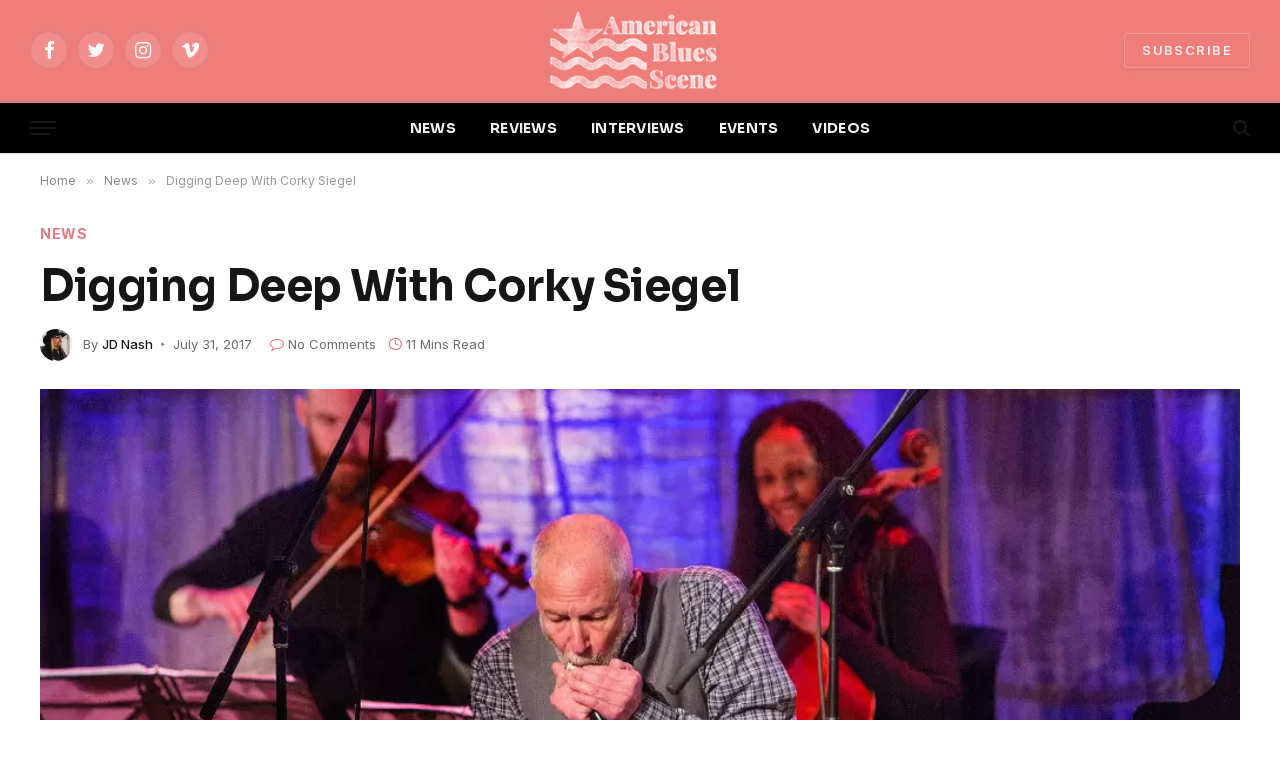

--- FILE ---
content_type: text/html; charset=UTF-8
request_url: https://www.americanbluesscene.com/2017/07/digging-deep-corky-siegel/
body_size: 79619
content:

<!DOCTYPE html>
<html lang="en-US" prefix="og: http://ogp.me/ns# fb: http://ogp.me/ns/fb#" class="s-light site-s-light">

<head>

	<meta charset="UTF-8" />
	<meta name="viewport" content="width=device-width, initial-scale=1" />
	<title>Digging Deep With Corky Siegel &#8211; American Blues Scene</title><link rel="preload" as="image" imagesrcset="https://www.americanbluesscene.com/wp-content/uploads/2017/07/Corky-Siegel_Solo1-Chuck-Osgood.jpg" imagesizes="(max-width: 1200px) 100vw, 1200px" /><link rel="preload" as="font" href="https://www.americanbluesscene.com/wp-content/themes/smart-mag/css/icons/fonts/ts-icons.woff2?v2.2" type="font/woff2" crossorigin="anonymous" />
<meta name='robots' content='max-image-preview:large' />
	<style>img:is([sizes="auto" i], [sizes^="auto," i]) { contain-intrinsic-size: 3000px 1500px }</style>
	<link rel='dns-prefetch' href='//fonts.googleapis.com' />
<link rel="alternate" type="application/rss+xml" title="American Blues Scene &raquo; Feed" href="https://www.americanbluesscene.com/feed/" />
<link rel="alternate" type="application/rss+xml" title="American Blues Scene &raquo; Comments Feed" href="https://www.americanbluesscene.com/comments/feed/" />
<script type="text/javascript">
/* <![CDATA[ */
window._wpemojiSettings = {"baseUrl":"https:\/\/s.w.org\/images\/core\/emoji\/16.0.1\/72x72\/","ext":".png","svgUrl":"https:\/\/s.w.org\/images\/core\/emoji\/16.0.1\/svg\/","svgExt":".svg","source":{"concatemoji":"https:\/\/www.americanbluesscene.com\/wp-includes\/js\/wp-emoji-release.min.js?ver=6.8.3"}};
/*! This file is auto-generated */
!function(s,n){var o,i,e;function c(e){try{var t={supportTests:e,timestamp:(new Date).valueOf()};sessionStorage.setItem(o,JSON.stringify(t))}catch(e){}}function p(e,t,n){e.clearRect(0,0,e.canvas.width,e.canvas.height),e.fillText(t,0,0);var t=new Uint32Array(e.getImageData(0,0,e.canvas.width,e.canvas.height).data),a=(e.clearRect(0,0,e.canvas.width,e.canvas.height),e.fillText(n,0,0),new Uint32Array(e.getImageData(0,0,e.canvas.width,e.canvas.height).data));return t.every(function(e,t){return e===a[t]})}function u(e,t){e.clearRect(0,0,e.canvas.width,e.canvas.height),e.fillText(t,0,0);for(var n=e.getImageData(16,16,1,1),a=0;a<n.data.length;a++)if(0!==n.data[a])return!1;return!0}function f(e,t,n,a){switch(t){case"flag":return n(e,"\ud83c\udff3\ufe0f\u200d\u26a7\ufe0f","\ud83c\udff3\ufe0f\u200b\u26a7\ufe0f")?!1:!n(e,"\ud83c\udde8\ud83c\uddf6","\ud83c\udde8\u200b\ud83c\uddf6")&&!n(e,"\ud83c\udff4\udb40\udc67\udb40\udc62\udb40\udc65\udb40\udc6e\udb40\udc67\udb40\udc7f","\ud83c\udff4\u200b\udb40\udc67\u200b\udb40\udc62\u200b\udb40\udc65\u200b\udb40\udc6e\u200b\udb40\udc67\u200b\udb40\udc7f");case"emoji":return!a(e,"\ud83e\udedf")}return!1}function g(e,t,n,a){var r="undefined"!=typeof WorkerGlobalScope&&self instanceof WorkerGlobalScope?new OffscreenCanvas(300,150):s.createElement("canvas"),o=r.getContext("2d",{willReadFrequently:!0}),i=(o.textBaseline="top",o.font="600 32px Arial",{});return e.forEach(function(e){i[e]=t(o,e,n,a)}),i}function t(e){var t=s.createElement("script");t.src=e,t.defer=!0,s.head.appendChild(t)}"undefined"!=typeof Promise&&(o="wpEmojiSettingsSupports",i=["flag","emoji"],n.supports={everything:!0,everythingExceptFlag:!0},e=new Promise(function(e){s.addEventListener("DOMContentLoaded",e,{once:!0})}),new Promise(function(t){var n=function(){try{var e=JSON.parse(sessionStorage.getItem(o));if("object"==typeof e&&"number"==typeof e.timestamp&&(new Date).valueOf()<e.timestamp+604800&&"object"==typeof e.supportTests)return e.supportTests}catch(e){}return null}();if(!n){if("undefined"!=typeof Worker&&"undefined"!=typeof OffscreenCanvas&&"undefined"!=typeof URL&&URL.createObjectURL&&"undefined"!=typeof Blob)try{var e="postMessage("+g.toString()+"("+[JSON.stringify(i),f.toString(),p.toString(),u.toString()].join(",")+"));",a=new Blob([e],{type:"text/javascript"}),r=new Worker(URL.createObjectURL(a),{name:"wpTestEmojiSupports"});return void(r.onmessage=function(e){c(n=e.data),r.terminate(),t(n)})}catch(e){}c(n=g(i,f,p,u))}t(n)}).then(function(e){for(var t in e)n.supports[t]=e[t],n.supports.everything=n.supports.everything&&n.supports[t],"flag"!==t&&(n.supports.everythingExceptFlag=n.supports.everythingExceptFlag&&n.supports[t]);n.supports.everythingExceptFlag=n.supports.everythingExceptFlag&&!n.supports.flag,n.DOMReady=!1,n.readyCallback=function(){n.DOMReady=!0}}).then(function(){return e}).then(function(){var e;n.supports.everything||(n.readyCallback(),(e=n.source||{}).concatemoji?t(e.concatemoji):e.wpemoji&&e.twemoji&&(t(e.twemoji),t(e.wpemoji)))}))}((window,document),window._wpemojiSettings);
/* ]]> */
</script>
<style id='wp-emoji-styles-inline-css' type='text/css'>

	img.wp-smiley, img.emoji {
		display: inline !important;
		border: none !important;
		box-shadow: none !important;
		height: 1em !important;
		width: 1em !important;
		margin: 0 0.07em !important;
		vertical-align: -0.1em !important;
		background: none !important;
		padding: 0 !important;
	}
</style>
<link rel='stylesheet' id='wp-block-library-css' href='https://www.americanbluesscene.com/wp-includes/css/dist/block-library/style.min.css?ver=6.8.3' type='text/css' media='all' />
<style id='classic-theme-styles-inline-css' type='text/css'>
/*! This file is auto-generated */
.wp-block-button__link{color:#fff;background-color:#32373c;border-radius:9999px;box-shadow:none;text-decoration:none;padding:calc(.667em + 2px) calc(1.333em + 2px);font-size:1.125em}.wp-block-file__button{background:#32373c;color:#fff;text-decoration:none}
</style>
<link rel='stylesheet' id='ifb-instagram-style-css' href='https://www.americanbluesscene.com/wp-content/plugins/social-feed-block/dist/style.css?ver=1.0.7' type='text/css' media='all' />
<style id='global-styles-inline-css' type='text/css'>
:root{--wp--preset--aspect-ratio--square: 1;--wp--preset--aspect-ratio--4-3: 4/3;--wp--preset--aspect-ratio--3-4: 3/4;--wp--preset--aspect-ratio--3-2: 3/2;--wp--preset--aspect-ratio--2-3: 2/3;--wp--preset--aspect-ratio--16-9: 16/9;--wp--preset--aspect-ratio--9-16: 9/16;--wp--preset--color--black: #000000;--wp--preset--color--cyan-bluish-gray: #abb8c3;--wp--preset--color--white: #ffffff;--wp--preset--color--pale-pink: #f78da7;--wp--preset--color--vivid-red: #cf2e2e;--wp--preset--color--luminous-vivid-orange: #ff6900;--wp--preset--color--luminous-vivid-amber: #fcb900;--wp--preset--color--light-green-cyan: #7bdcb5;--wp--preset--color--vivid-green-cyan: #00d084;--wp--preset--color--pale-cyan-blue: #8ed1fc;--wp--preset--color--vivid-cyan-blue: #0693e3;--wp--preset--color--vivid-purple: #9b51e0;--wp--preset--gradient--vivid-cyan-blue-to-vivid-purple: linear-gradient(135deg,rgba(6,147,227,1) 0%,rgb(155,81,224) 100%);--wp--preset--gradient--light-green-cyan-to-vivid-green-cyan: linear-gradient(135deg,rgb(122,220,180) 0%,rgb(0,208,130) 100%);--wp--preset--gradient--luminous-vivid-amber-to-luminous-vivid-orange: linear-gradient(135deg,rgba(252,185,0,1) 0%,rgba(255,105,0,1) 100%);--wp--preset--gradient--luminous-vivid-orange-to-vivid-red: linear-gradient(135deg,rgba(255,105,0,1) 0%,rgb(207,46,46) 100%);--wp--preset--gradient--very-light-gray-to-cyan-bluish-gray: linear-gradient(135deg,rgb(238,238,238) 0%,rgb(169,184,195) 100%);--wp--preset--gradient--cool-to-warm-spectrum: linear-gradient(135deg,rgb(74,234,220) 0%,rgb(151,120,209) 20%,rgb(207,42,186) 40%,rgb(238,44,130) 60%,rgb(251,105,98) 80%,rgb(254,248,76) 100%);--wp--preset--gradient--blush-light-purple: linear-gradient(135deg,rgb(255,206,236) 0%,rgb(152,150,240) 100%);--wp--preset--gradient--blush-bordeaux: linear-gradient(135deg,rgb(254,205,165) 0%,rgb(254,45,45) 50%,rgb(107,0,62) 100%);--wp--preset--gradient--luminous-dusk: linear-gradient(135deg,rgb(255,203,112) 0%,rgb(199,81,192) 50%,rgb(65,88,208) 100%);--wp--preset--gradient--pale-ocean: linear-gradient(135deg,rgb(255,245,203) 0%,rgb(182,227,212) 50%,rgb(51,167,181) 100%);--wp--preset--gradient--electric-grass: linear-gradient(135deg,rgb(202,248,128) 0%,rgb(113,206,126) 100%);--wp--preset--gradient--midnight: linear-gradient(135deg,rgb(2,3,129) 0%,rgb(40,116,252) 100%);--wp--preset--font-size--small: 13px;--wp--preset--font-size--medium: 20px;--wp--preset--font-size--large: 36px;--wp--preset--font-size--x-large: 42px;--wp--preset--spacing--20: 0.44rem;--wp--preset--spacing--30: 0.67rem;--wp--preset--spacing--40: 1rem;--wp--preset--spacing--50: 1.5rem;--wp--preset--spacing--60: 2.25rem;--wp--preset--spacing--70: 3.38rem;--wp--preset--spacing--80: 5.06rem;--wp--preset--shadow--natural: 6px 6px 9px rgba(0, 0, 0, 0.2);--wp--preset--shadow--deep: 12px 12px 50px rgba(0, 0, 0, 0.4);--wp--preset--shadow--sharp: 6px 6px 0px rgba(0, 0, 0, 0.2);--wp--preset--shadow--outlined: 6px 6px 0px -3px rgba(255, 255, 255, 1), 6px 6px rgba(0, 0, 0, 1);--wp--preset--shadow--crisp: 6px 6px 0px rgba(0, 0, 0, 1);}:where(.is-layout-flex){gap: 0.5em;}:where(.is-layout-grid){gap: 0.5em;}body .is-layout-flex{display: flex;}.is-layout-flex{flex-wrap: wrap;align-items: center;}.is-layout-flex > :is(*, div){margin: 0;}body .is-layout-grid{display: grid;}.is-layout-grid > :is(*, div){margin: 0;}:where(.wp-block-columns.is-layout-flex){gap: 2em;}:where(.wp-block-columns.is-layout-grid){gap: 2em;}:where(.wp-block-post-template.is-layout-flex){gap: 1.25em;}:where(.wp-block-post-template.is-layout-grid){gap: 1.25em;}.has-black-color{color: var(--wp--preset--color--black) !important;}.has-cyan-bluish-gray-color{color: var(--wp--preset--color--cyan-bluish-gray) !important;}.has-white-color{color: var(--wp--preset--color--white) !important;}.has-pale-pink-color{color: var(--wp--preset--color--pale-pink) !important;}.has-vivid-red-color{color: var(--wp--preset--color--vivid-red) !important;}.has-luminous-vivid-orange-color{color: var(--wp--preset--color--luminous-vivid-orange) !important;}.has-luminous-vivid-amber-color{color: var(--wp--preset--color--luminous-vivid-amber) !important;}.has-light-green-cyan-color{color: var(--wp--preset--color--light-green-cyan) !important;}.has-vivid-green-cyan-color{color: var(--wp--preset--color--vivid-green-cyan) !important;}.has-pale-cyan-blue-color{color: var(--wp--preset--color--pale-cyan-blue) !important;}.has-vivid-cyan-blue-color{color: var(--wp--preset--color--vivid-cyan-blue) !important;}.has-vivid-purple-color{color: var(--wp--preset--color--vivid-purple) !important;}.has-black-background-color{background-color: var(--wp--preset--color--black) !important;}.has-cyan-bluish-gray-background-color{background-color: var(--wp--preset--color--cyan-bluish-gray) !important;}.has-white-background-color{background-color: var(--wp--preset--color--white) !important;}.has-pale-pink-background-color{background-color: var(--wp--preset--color--pale-pink) !important;}.has-vivid-red-background-color{background-color: var(--wp--preset--color--vivid-red) !important;}.has-luminous-vivid-orange-background-color{background-color: var(--wp--preset--color--luminous-vivid-orange) !important;}.has-luminous-vivid-amber-background-color{background-color: var(--wp--preset--color--luminous-vivid-amber) !important;}.has-light-green-cyan-background-color{background-color: var(--wp--preset--color--light-green-cyan) !important;}.has-vivid-green-cyan-background-color{background-color: var(--wp--preset--color--vivid-green-cyan) !important;}.has-pale-cyan-blue-background-color{background-color: var(--wp--preset--color--pale-cyan-blue) !important;}.has-vivid-cyan-blue-background-color{background-color: var(--wp--preset--color--vivid-cyan-blue) !important;}.has-vivid-purple-background-color{background-color: var(--wp--preset--color--vivid-purple) !important;}.has-black-border-color{border-color: var(--wp--preset--color--black) !important;}.has-cyan-bluish-gray-border-color{border-color: var(--wp--preset--color--cyan-bluish-gray) !important;}.has-white-border-color{border-color: var(--wp--preset--color--white) !important;}.has-pale-pink-border-color{border-color: var(--wp--preset--color--pale-pink) !important;}.has-vivid-red-border-color{border-color: var(--wp--preset--color--vivid-red) !important;}.has-luminous-vivid-orange-border-color{border-color: var(--wp--preset--color--luminous-vivid-orange) !important;}.has-luminous-vivid-amber-border-color{border-color: var(--wp--preset--color--luminous-vivid-amber) !important;}.has-light-green-cyan-border-color{border-color: var(--wp--preset--color--light-green-cyan) !important;}.has-vivid-green-cyan-border-color{border-color: var(--wp--preset--color--vivid-green-cyan) !important;}.has-pale-cyan-blue-border-color{border-color: var(--wp--preset--color--pale-cyan-blue) !important;}.has-vivid-cyan-blue-border-color{border-color: var(--wp--preset--color--vivid-cyan-blue) !important;}.has-vivid-purple-border-color{border-color: var(--wp--preset--color--vivid-purple) !important;}.has-vivid-cyan-blue-to-vivid-purple-gradient-background{background: var(--wp--preset--gradient--vivid-cyan-blue-to-vivid-purple) !important;}.has-light-green-cyan-to-vivid-green-cyan-gradient-background{background: var(--wp--preset--gradient--light-green-cyan-to-vivid-green-cyan) !important;}.has-luminous-vivid-amber-to-luminous-vivid-orange-gradient-background{background: var(--wp--preset--gradient--luminous-vivid-amber-to-luminous-vivid-orange) !important;}.has-luminous-vivid-orange-to-vivid-red-gradient-background{background: var(--wp--preset--gradient--luminous-vivid-orange-to-vivid-red) !important;}.has-very-light-gray-to-cyan-bluish-gray-gradient-background{background: var(--wp--preset--gradient--very-light-gray-to-cyan-bluish-gray) !important;}.has-cool-to-warm-spectrum-gradient-background{background: var(--wp--preset--gradient--cool-to-warm-spectrum) !important;}.has-blush-light-purple-gradient-background{background: var(--wp--preset--gradient--blush-light-purple) !important;}.has-blush-bordeaux-gradient-background{background: var(--wp--preset--gradient--blush-bordeaux) !important;}.has-luminous-dusk-gradient-background{background: var(--wp--preset--gradient--luminous-dusk) !important;}.has-pale-ocean-gradient-background{background: var(--wp--preset--gradient--pale-ocean) !important;}.has-electric-grass-gradient-background{background: var(--wp--preset--gradient--electric-grass) !important;}.has-midnight-gradient-background{background: var(--wp--preset--gradient--midnight) !important;}.has-small-font-size{font-size: var(--wp--preset--font-size--small) !important;}.has-medium-font-size{font-size: var(--wp--preset--font-size--medium) !important;}.has-large-font-size{font-size: var(--wp--preset--font-size--large) !important;}.has-x-large-font-size{font-size: var(--wp--preset--font-size--x-large) !important;}
:where(.wp-block-post-template.is-layout-flex){gap: 1.25em;}:where(.wp-block-post-template.is-layout-grid){gap: 1.25em;}
:where(.wp-block-columns.is-layout-flex){gap: 2em;}:where(.wp-block-columns.is-layout-grid){gap: 2em;}
:root :where(.wp-block-pullquote){font-size: 1.5em;line-height: 1.6;}
</style>
<link rel='stylesheet' id='contact-form-7-css' href='https://www.americanbluesscene.com/wp-content/plugins/contact-form-7/includes/css/styles.css?ver=6.1.3' type='text/css' media='all' />
<link rel='stylesheet' id='smartmag-core-css' href='https://www.americanbluesscene.com/wp-content/themes/smart-mag/style.css?ver=7.1.1' type='text/css' media='all' />
<style id='smartmag-core-inline-css' type='text/css'>
:root { --c-main: #dd7c82;
--c-main-rgb: 221,124,130;
--text-font: "Inter", system-ui, -apple-system, "Segoe UI", Arial, sans-serif;
--body-font: "Inter", system-ui, -apple-system, "Segoe UI", Arial, sans-serif;
--title-font: "Sora", system-ui, -apple-system, "Segoe UI", Arial, sans-serif;
--c-p-meta-icons: var(--c-main); }
.post-title:not(._) { letter-spacing: -0.01em; }
.main-sidebar .widget-title .heading { font-family: "ABeeZee", system-ui, -apple-system, "Segoe UI", Arial, sans-serif; font-size: 17px; font-weight: normal; font-style: normal; text-transform: initial; }
.main-sidebar .widget { margin-bottom: 45px; }
.smart-head-main { --main-width: 1360px; }
.smart-head-main .smart-head-mid { --head-h: 100px; }
.smart-head-main .smart-head-bot { --head-h: 54px; border-top-width: 3px; border-top-color: var(--c-main); border-bottom-width: 1px; border-bottom-color: #e2e2e2; }
.s-dark .smart-head-main .smart-head-bot,
.smart-head-main .s-dark.smart-head-bot { border-bottom-color: #222222; }
.navigation-main .menu > li > a { font-family: "Sora", system-ui, -apple-system, "Segoe UI", Arial, sans-serif; font-size: 14px; font-weight: bold; letter-spacing: 0.02em; }
.s-light .navigation-main { --c-nav: #f2f2f2; }
.smart-head-mobile .smart-head-mid { --head-h: 70px; border-bottom-width: 3px; border-bottom-color: var(--c-main); }
.s-dark .smart-head-main .spc-social,
.smart-head-main .s-dark .spc-social { --c-spc-social: rgba(255,255,255,0.94); --c-spc-social-hov: #ffffff; }
.smart-head-main .hamburger-icon { --line-weight: 2px; --height: 14px; }
.post-meta { --p-meta-sep: "\2023"; --p-meta-sep-pad: 6px; }
.post-meta .meta-item:before { transform: scale(.8); }
.cat-labels .category { padding-left: 10px; padding-right: 10px; }
.block-head-e1 .heading { font-family: "Barlow Condensed", system-ui, -apple-system, "Segoe UI", Arial, sans-serif; font-size: 22px; font-weight: bold; font-style: italic; letter-spacing: .04em; }
.block-head-e2 .heading { font-family: "Barlow Condensed", system-ui, -apple-system, "Segoe UI", Arial, sans-serif; font-size: 32px; font-weight: 800; font-style: italic; text-transform: uppercase; letter-spacing: 0.04em; }
.block-head-e2 { --line-weight: 4px; --c-line: var(--c-main); }
.loop-grid .ratio-is-custom { padding-bottom: calc(100% / 1.68); }
.list-post { --list-p-media-width: 35%; --list-p-media-max-width: 85%; }
.post-meta-single .meta-item, .post-meta-single .text-in { font-size: 13px; }
.the-post-header .post-meta .post-title { line-height: 1.26; }
.entry-content { line-height: 1.65; letter-spacing: 0.01em; }
.post-share-float .service { width: 40px; height: 38px; margin-bottom: 9px; font-size: 18px; }
.s-head-modern .sub-title { font-weight: 500; }
.site-s-light .s-head-modern .sub-title { color: #6d6d6d; }
.site-s-light .s-head-large .post-meta { --c-post-meta: #6d6d6d; }
.s-dark .s-head-large .post-meta { --c-post-meta: #e2e2e2; }
.a-wrap-2:not(._) { margin-top: 0px; }
@media (min-width: 940px) and (max-width: 1200px) { .navigation-main .menu > li > a { font-size: calc(10px + (14px - 10px) * .7); } }


</style>
<link rel='stylesheet' id='magnific-popup-css' href='https://www.americanbluesscene.com/wp-content/themes/smart-mag/css/lightbox.css?ver=7.1.1' type='text/css' media='all' />
<link rel='stylesheet' id='smartmag-icons-css' href='https://www.americanbluesscene.com/wp-content/themes/smart-mag/css/icons/icons.css?ver=7.1.1' type='text/css' media='all' />
<link rel='stylesheet' id='smartmag-gfonts-custom-css' href='https://fonts.googleapis.com/css?family=Inter%3A400%2C500%2C600%2C700%7CSora%3A400%2C500%2C600%2C700%2Cbold%7CABeeZee%3Anormal%7CBarlow+Condensed%3Abold%2Cboldi%2C800%2C800i&#038;display=swap' type='text/css' media='all' />
<script type="text/javascript" src="https://www.americanbluesscene.com/wp-includes/js/dist/vendor/react.min.js?ver=18.3.1.1" id="react-js"></script>
<script type="text/javascript" src="https://www.americanbluesscene.com/wp-includes/js/dist/vendor/react-dom.min.js?ver=18.3.1.1" id="react-dom-js"></script>
<script type="text/javascript" src="https://www.americanbluesscene.com/wp-includes/js/jquery/jquery.min.js?ver=3.7.1" id="jquery-core-js"></script>
<script type="text/javascript" src="https://www.americanbluesscene.com/wp-includes/js/jquery/jquery-migrate.min.js?ver=3.4.1" id="jquery-migrate-js"></script>
<script type="text/javascript" src="https://www.americanbluesscene.com/wp-content/plugins/social-feed-block/dist/script.js?ver=1.0.7" id="ifb-instagram-script-js"></script>
<link rel="https://api.w.org/" href="https://www.americanbluesscene.com/wp-json/" /><link rel="alternate" title="JSON" type="application/json" href="https://www.americanbluesscene.com/wp-json/wp/v2/posts/26597" /><link rel="EditURI" type="application/rsd+xml" title="RSD" href="https://www.americanbluesscene.com/xmlrpc.php?rsd" />
<meta name="generator" content="WordPress 6.8.3" />
<link rel="canonical" href="https://www.americanbluesscene.com/2017/07/digging-deep-corky-siegel/" />
<link rel='shortlink' href='https://www.americanbluesscene.com/?p=26597' />
<link rel="alternate" title="oEmbed (JSON)" type="application/json+oembed" href="https://www.americanbluesscene.com/wp-json/oembed/1.0/embed?url=https%3A%2F%2Fwww.americanbluesscene.com%2F2017%2F07%2Fdigging-deep-corky-siegel%2F" />
<link rel="alternate" title="oEmbed (XML)" type="text/xml+oembed" href="https://www.americanbluesscene.com/wp-json/oembed/1.0/embed?url=https%3A%2F%2Fwww.americanbluesscene.com%2F2017%2F07%2Fdigging-deep-corky-siegel%2F&#038;format=xml" />

		<script>
		var BunyadSchemeKey = 'bunyad-scheme';
		(() => {
			const d = document.documentElement;
			const c = d.classList;
			const scheme = localStorage.getItem(BunyadSchemeKey);
			if (scheme) {
				d.dataset.origClass = c;
				scheme === 'dark' ? c.remove('s-light', 'site-s-light') : c.remove('s-dark', 'site-s-dark');
				c.add('site-s-' + scheme, 's-' + scheme);
			}
		})();
		</script>
		<meta name="generator" content="Elementor 3.31.5; features: additional_custom_breakpoints, e_element_cache; settings: css_print_method-external, google_font-enabled, font_display-auto">
			<style>
				.e-con.e-parent:nth-of-type(n+4):not(.e-lazyloaded):not(.e-no-lazyload),
				.e-con.e-parent:nth-of-type(n+4):not(.e-lazyloaded):not(.e-no-lazyload) * {
					background-image: none !important;
				}
				@media screen and (max-height: 1024px) {
					.e-con.e-parent:nth-of-type(n+3):not(.e-lazyloaded):not(.e-no-lazyload),
					.e-con.e-parent:nth-of-type(n+3):not(.e-lazyloaded):not(.e-no-lazyload) * {
						background-image: none !important;
					}
				}
				@media screen and (max-height: 640px) {
					.e-con.e-parent:nth-of-type(n+2):not(.e-lazyloaded):not(.e-no-lazyload),
					.e-con.e-parent:nth-of-type(n+2):not(.e-lazyloaded):not(.e-no-lazyload) * {
						background-image: none !important;
					}
				}
			</style>
			<link rel="icon" href="https://www.americanbluesscene.com/wp-content/uploads/2025/04/cropped-american-blues-scene-logo-1-32x32.png" sizes="32x32" />
<link rel="icon" href="https://www.americanbluesscene.com/wp-content/uploads/2025/04/cropped-american-blues-scene-logo-1-192x192.png" sizes="192x192" />
<link rel="apple-touch-icon" href="https://www.americanbluesscene.com/wp-content/uploads/2025/04/cropped-american-blues-scene-logo-1-180x180.png" />
<meta name="msapplication-TileImage" content="https://www.americanbluesscene.com/wp-content/uploads/2025/04/cropped-american-blues-scene-logo-1-270x270.png" />
		<style type="text/css" id="wp-custom-css">
			.s-dark:not(i), .site-s-dark, .site-s-dark .s-light {
    --c-contrast-0: #000;
    --c-contrast-10: #070707;
    --c-contrast-50: #111;
    --c-contrast-75: #151515;
    --c-contrast-100: #222;
    --c-contrast-125: #2b2b2b;
    --c-contrast-150: #333;
    --c-contrast-200: #444;
    --c-contrast-300: #555;
    --c-contrast-400: #777;
    --c-contrast-450: #999;
    --c-contrast-500: #bbb;
    --c-contrast-600: #c0c0c0;
    --c-contrast-650: #ccc;
    --c-contrast-700: #d1d1d1;
    --c-contrast-800: #ddd;
    --c-contrast-850: #ececec;
    --c-contrast-900: #f0f0f0;
    --c-contrast: #fff;
    --c-rgba: 255, 255, 255;
    --c-a-hover: rgba(var(--c-rgba), .7);
    --c-headings: var(--c-contrast-850);
    --c-excerpts: var(--c-contrast-650);
    --c-separator: rgba(var(--c-rgba), .13);
    --c-separator2: rgba(var(--c-rgba), .13);
    --c-links: var(--c-contrast-900);
    --c-headings: var(--c-contrast-850);
    --c-nav: var(--c-contrast-900);
    --c-nav-drop-bg: var(--c-contrast-10);
    --c-nav-drop-sep: rgba(255, 255, 255, .1);
    --c-post-meta: rgba(var(--c-rgba), .65);
    --c-email: var(--c-contrast-300);
    --c-input-bg: rgba(var(--c-rgba), .1);
    --footer-bg: #ef7e7a;
    --footer-lower-bg: #ef7e7a;
}

/*.elementor-787 .elementor-element.elementor-element-39240cd:not(.elementor-motion-effects-element-type-background) {
    background-color: #ef7e7a;
}*/

.smart-head-mid {
    --head-h: var(--head-mid-h);
    background-color: #ef7e7a !important;
}

.scheme-switcher .icon {
    font-size: var(--icons-size);
    width: var(--icons-size);
    visibility: hidden;
}

.smart-head-row-full {
    width: 100%;
    background-color:#000 !important;
}

.smart-head .smart-head-mid {
	 background-color: #ef7e7a !important;
}

.load-button {
    --btn-f-size: 16px;
    padding: 14px 18px;
    width: 35%;
    min-width: 270px;
    height: auto;
    line-height: 1;
    color: var(--c-contrast-800);
    font-weight: 700;
}		</style>
		
<!-- START - Open Graph and Twitter Card Tags 3.3.7 -->
 <!-- Facebook Open Graph -->
  <meta property="og:locale" content="en_US"/>
  <meta property="og:site_name" content="American Blues Scene"/>
  <meta property="og:title" content="Digging Deep With Corky Siegel"/>
  <meta property="og:url" content="https://www.americanbluesscene.com/2017/07/digging-deep-corky-siegel/"/>
  <meta property="og:type" content="article"/>
  <meta property="og:description" content="&quot;I dug deep, and deep, and deep into that, beyond what any other human being wants to talk about.&quot; - Corky Siegel"/>
  <meta property="og:image" content="https://www.americanbluesscene.com/wp-content/uploads/2017/07/Corky-Siegel_Solo1-Chuck-Osgood.jpg"/>
  <meta property="og:image:url" content="https://www.americanbluesscene.com/wp-content/uploads/2017/07/Corky-Siegel_Solo1-Chuck-Osgood.jpg"/>
  <meta property="og:image:secure_url" content="https://www.americanbluesscene.com/wp-content/uploads/2017/07/Corky-Siegel_Solo1-Chuck-Osgood.jpg"/>
  <meta property="article:published_time" content="2017-07-31T13:00:49+00:00"/>
  <meta property="article:modified_time" content="2020-04-09T00:34:44+00:00" />
  <meta property="og:updated_time" content="2020-04-09T00:34:44+00:00" />
  <meta property="article:section" content="News"/>
 <!-- Google+ / Schema.org -->
 <!-- Twitter Cards -->
  <meta name="twitter:title" content="Digging Deep With Corky Siegel"/>
  <meta name="twitter:url" content="https://www.americanbluesscene.com/2017/07/digging-deep-corky-siegel/"/>
  <meta name="twitter:description" content="&quot;I dug deep, and deep, and deep into that, beyond what any other human being wants to talk about.&quot; - Corky Siegel"/>
  <meta name="twitter:image" content="https://www.americanbluesscene.com/wp-content/uploads/2017/07/Corky-Siegel_Solo1-Chuck-Osgood.jpg"/>
  <meta name="twitter:card" content="summary_large_image"/>
 <!-- SEO -->
 <!-- Misc. tags -->
 <!-- is_singular -->
<!-- END - Open Graph and Twitter Card Tags 3.3.7 -->
	


</head>
	<!-- Google tag (gtag.js) -->
<script async src="https://www.googletagmanager.com/gtag/js?id=G-XQGLDYNKBE"></script>
<script>
  window.dataLayer = window.dataLayer || [];
  function gtag(){dataLayer.push(arguments);}
  gtag('js', new Date());

  gtag('config', 'G-XQGLDYNKBE');
</script>

<body class="wp-singular post-template-default single single-post postid-26597 single-format-standard wp-theme-smart-mag no-sidebar post-layout-large-image post-cat-29 has-lb has-lb-sm layout-normal elementor-default elementor-kit-55451">



<div class="main-wrap">

	
<div class="off-canvas-backdrop"></div>
<div class="mobile-menu-container off-canvas s-dark hide-widgets-sm" id="off-canvas">

	<div class="off-canvas-head">
		<a href="#" class="close"><i class="tsi tsi-times"></i></a>

		<div class="ts-logo">
					</div>
	</div>

	<div class="off-canvas-content">

		
			<ul id="menu-top-menu-2-0" class="mobile-menu"><li id="menu-item-55487" class="menu-item menu-item-type-post_type menu-item-object-page menu-item-55487"><a href="https://www.americanbluesscene.com/news2/">NEWS</a></li>
<li id="menu-item-55488" class="menu-item menu-item-type-post_type menu-item-object-page menu-item-55488"><a href="https://www.americanbluesscene.com/reviews/">REVIEWS</a></li>
<li id="menu-item-55489" class="menu-item menu-item-type-post_type menu-item-object-page menu-item-55489"><a href="https://www.americanbluesscene.com/interviews/">INTERVIEWS</a></li>
<li id="menu-item-55490" class="menu-item menu-item-type-post_type menu-item-object-page menu-item-55490"><a href="https://www.americanbluesscene.com/events/">EVENTS</a></li>
<li id="menu-item-55498" class="menu-item menu-item-type-post_type menu-item-object-page menu-item-55498"><a href="https://www.americanbluesscene.com/videos/">VIDEOS</a></li>
</ul>
		
					<div class="off-canvas-widgets">
				
		<div id="smartmag-block-newsletter-3" class="widget ts-block-widget smartmag-widget-newsletter">		
		<div class="block">
			<div class="block-newsletter ">
	<div class="spc-newsletter spc-newsletter-b spc-newsletter-center spc-newsletter-sm">

		<div class="bg-wrap"></div>

		
		<div class="inner">

			
			
			<h3 class="heading">
				Subscribe to Updates			</h3>

							<div class="base-text message">
					<p>Get the latest creative news from Blues Scene about music &amp; art.</p>
</div>
			
							<form method="post" action="" class="form fields-style fields-full" target="_blank">
					<div class="main-fields">
						<p class="field-email">
							<input type="email" name="EMAIL" placeholder="Your email address.." required />
						</p>
						
						<p class="field-submit">
							<input type="submit" value="Subscribe" />
						</p>
					</div>

											<p class="disclaimer">
							<label>
																	<input type="checkbox" name="privacy" required />
								
								By signing up, you agree to the our terms and our <a href="#">Privacy Policy</a> agreement.							</label>
						</p>
									</form>
			
			
		</div>
	</div>
</div>		</div>

		</div>			</div>
		
		
		<div class="spc-social spc-social-b smart-head-social">
		
			
				<a href="https://www.facebook.com/americanbluesscene/" class="link s-facebook" target="_blank" rel="noopener">
					<i class="icon tsi tsi-facebook"></i>
					<span class="visuallyhidden">Facebook</span>
				</a>
									
			
				<a href="https://twitter.com/AmeriBluesScene" class="link s-twitter" target="_blank" rel="noopener">
					<i class="icon tsi tsi-twitter"></i>
					<span class="visuallyhidden">Twitter</span>
				</a>
									
			
				<a href="https://www.instagram.com/ameribluesscene/" class="link s-instagram" target="_blank" rel="noopener">
					<i class="icon tsi tsi-instagram"></i>
					<span class="visuallyhidden">Instagram</span>
				</a>
									
			
		</div>

		
	</div>

</div>
<div class="smart-head smart-head-b smart-head-main" id="smart-head" data-sticky="auto" data-sticky-type="smart">
	
	<div class="smart-head-row smart-head-mid smart-head-row-3 s-dark smart-head-row-full">

		<div class="inner wrap">

							
				<div class="items items-left ">
				
		<div class="spc-social spc-social-b smart-head-social">
		
			
				<a href="https://www.facebook.com/americanbluesscene/" class="link s-facebook" target="_blank" rel="noopener">
					<i class="icon tsi tsi-facebook"></i>
					<span class="visuallyhidden">Facebook</span>
				</a>
									
			
				<a href="https://twitter.com/AmeriBluesScene" class="link s-twitter" target="_blank" rel="noopener">
					<i class="icon tsi tsi-twitter"></i>
					<span class="visuallyhidden">Twitter</span>
				</a>
									
			
				<a href="https://www.instagram.com/ameribluesscene/" class="link s-instagram" target="_blank" rel="noopener">
					<i class="icon tsi tsi-instagram"></i>
					<span class="visuallyhidden">Instagram</span>
				</a>
									
			
				<a href="#" class="link s-vimeo" target="_blank" rel="noopener">
					<i class="icon tsi tsi-vimeo"></i>
					<span class="visuallyhidden">Vimeo</span>
				</a>
									
			
		</div>

						</div>

							
				<div class="items items-center ">
					<a href="https://www.americanbluesscene.com/" title="American Blues Scene" rel="home" class="logo-link ts-logo logo-is-image">
		<span>
			
				
					<img src="https://www.americanbluesscene.com/wp-content/uploads/2022/03/american-blues-scene-logo-1.png" class="logo-image logo-image-dark" alt="American Blues Scene" width="272" height="90"/><img src="https://www.americanbluesscene.com/wp-content/uploads/2025/04/american-blues-scene-logo-1.png" class="logo-image" alt="American Blues Scene" width="272" height="90"/>
									 
					</span>
	</a>				</div>

							
				<div class="items items-right ">
				
	<a href="#" class="ts-button ts-button-alt ts-button1">
		SUBSCRIBE	</a>
				</div>

						
		</div>
	</div>

	
	<div class="smart-head-row smart-head-bot smart-head-row-3 is-light has-center-nav smart-head-row-full">

		<div class="inner wrap">

							
				<div class="items items-left ">
				
<button class="offcanvas-toggle has-icon" type="button" aria-label="Menu">
	<span class="hamburger-icon hamburger-icon-a">
		<span class="inner"></span>
	</span>
</button>				</div>

							
				<div class="items items-center ">
					<div class="nav-wrap">
		<nav class="navigation navigation-main nav-hov-a">
			<ul id="menu-top-menu-2-1" class="menu"><li class="menu-item menu-item-type-post_type menu-item-object-page menu-item-55487"><a href="https://www.americanbluesscene.com/news2/">NEWS</a></li>
<li class="menu-item menu-item-type-post_type menu-item-object-page menu-item-55488"><a href="https://www.americanbluesscene.com/reviews/">REVIEWS</a></li>
<li class="menu-item menu-item-type-post_type menu-item-object-page menu-item-55489"><a href="https://www.americanbluesscene.com/interviews/">INTERVIEWS</a></li>
<li class="menu-item menu-item-type-post_type menu-item-object-page menu-item-55490"><a href="https://www.americanbluesscene.com/events/">EVENTS</a></li>
<li class="menu-item menu-item-type-post_type menu-item-object-page menu-item-55498"><a href="https://www.americanbluesscene.com/videos/">VIDEOS</a></li>
</ul>		</nav>
	</div>
				</div>

							
				<div class="items items-right ">
				
<div class="scheme-switcher has-icon-only">
	<a href="#" class="toggle is-icon toggle-dark" title="Switch to Dark Design - easier on eyes.">
		<i class="icon tsi tsi-moon"></i>
	</a>
	<a href="#" class="toggle is-icon toggle-light" title="Switch to Light Design.">
		<i class="icon tsi tsi-bright"></i>
	</a>
</div>

	<a href="#" class="search-icon has-icon-only is-icon" title="Search">
		<i class="tsi tsi-search"></i>
	</a>

				</div>

						
		</div>
	</div>

	</div>
<div class="smart-head smart-head-a smart-head-mobile" id="smart-head-mobile" data-sticky="mid" data-sticky-type>
	
	<div class="smart-head-row smart-head-mid smart-head-row-3 s-dark smart-head-row-full">

		<div class="inner wrap">

							
				<div class="items items-left ">
				
<button class="offcanvas-toggle has-icon" type="button" aria-label="Menu">
	<span class="hamburger-icon hamburger-icon-a">
		<span class="inner"></span>
	</span>
</button>				</div>

							
				<div class="items items-center ">
					<a href="https://www.americanbluesscene.com/" title="American Blues Scene" rel="home" class="logo-link ts-logo logo-is-image">
		<span>
			
				
					<img src="https://www.americanbluesscene.com/wp-content/uploads/2022/03/american-blues-scene-logo-1.png" class="logo-image logo-image-dark" alt="American Blues Scene" width="272" height="90"/><img src="https://www.americanbluesscene.com/wp-content/uploads/2025/04/american-blues-scene-logo-1.png" class="logo-image" alt="American Blues Scene" width="272" height="90"/>
									 
					</span>
	</a>				</div>

							
				<div class="items items-right ">
				

	<a href="#" class="search-icon has-icon-only is-icon" title="Search">
		<i class="tsi tsi-search"></i>
	</a>

				</div>

						
		</div>
	</div>

	</div>
	<script src="//widget.sellwild.com/wave/wave-americanbluesscene.js"></script>
<nav class="breadcrumbs is-full-width breadcrumbs-a" id="breadcrumb"><div class="inner ts-contain "><span><a href="https://www.americanbluesscene.com/"><span>Home</span></a></span><span class="delim">&raquo;</span><span><a href="https://www.americanbluesscene.com/category/news/"><span>News</span></a></span><span class="delim">&raquo;</span><span class="current">Digging Deep With Corky Siegel</span></div></nav>
<div class="main ts-contain cf no-sidebar">
	
		
	<div class="s-head-large the-post-header s-head-modern s-head-large-image">
	<div class="post-meta post-meta-a post-meta-left post-meta-single has-below"><div class="post-meta-items meta-above"><span class="meta-item post-cat">
						
						<a href="https://www.americanbluesscene.com/category/news/" class="category term-color-29" rel="category">News</a>
					</span>
					</div><h1 class="is-title post-title">Digging Deep With Corky Siegel</h1><div class="post-meta-items meta-below has-author-img"><span class="meta-item post-author has-img"><img alt='JD Nash' src='https://secure.gravatar.com/avatar/a4afe27be5ac587ea67bc7c3de4290dbb298ac9b3e25c3e874119ab1c509854e?s=32&#038;d=mm&#038;r=g' srcset='https://secure.gravatar.com/avatar/a4afe27be5ac587ea67bc7c3de4290dbb298ac9b3e25c3e874119ab1c509854e?s=64&#038;d=mm&#038;r=g 2x' class='avatar avatar-32 photo' height='32' width='32' decoding='async'/><span class="by">By</span> <a href="https://www.americanbluesscene.com/author/jdnash/" title="Posts by JD Nash" rel="author">JD Nash</a></span><span class="meta-item has-next-icon date"><time class="post-date" datetime="2017-07-31T13:00:49+00:00">July 31, 2017</time></span><span class="has-next-icon meta-item comments has-icon"><a href="https://www.americanbluesscene.com/2017/07/digging-deep-corky-siegel/#respond"><i class="tsi tsi-comment-o"></i>No Comments</a></span><span class="meta-item read-time has-icon"><i class="tsi tsi-clock"></i>11 Mins Read</span></div></div>	
			<div class="single-featured">
				
	<div class="featured">
				
			<a href="https://www.americanbluesscene.com/wp-content/uploads/2017/07/Corky-Siegel_Solo1-Chuck-Osgood.jpg" class="image-link media-ratio ar-bunyad-main-full" title="Digging Deep With Corky Siegel"><img fetchpriority="high" width="1200" height="574" src="[data-uri]" class="attachment-large size-large lazyload wp-post-image" alt="Corky-Siegel_Solo1-Chuck-Osgood" sizes="(max-width: 1200px) 100vw, 1200px" title="Digging Deep With Corky Siegel" decoding="async" data-src="https://www.americanbluesscene.com/wp-content/uploads/2017/07/Corky-Siegel_Solo1-Chuck-Osgood.jpg" /></a>		
								
				<div class="wp-caption-text">
					Photo: Chuck Osgood				</div>
					
						
			</div>

			</div>
	
</div>
<div class="ts-row">
	<div class="col-8 main-content">

		
		
		<div class="the-post s-post-large-image the-post-modern">

			<article id="post-26597" class="post-26597 post type-post status-publish format-standard has-post-thumbnail category-news tag-72 tag-blues-harmonica tag-chamber-blues tag-chicago-blues tag-corky-siegel tag-paramount-music-festival">
				
<div class="post-content-wrap has-share-float">
						<div class="post-share-float share-float-a is-hidden spc-social-c-icon">
	<div class="inner">
					<span class="share-text">Share</span>
		
		<div class="services">
		
				
			<a href="https://www.facebook.com/sharer.php?u=https%3A%2F%2Fwww.americanbluesscene.com%2F2017%2F07%2Fdigging-deep-corky-siegel%2F" class="cf service s-facebook" target="_blank" title="Facebook">
				<i class="tsi tsi-facebook"></i>
				<span class="label">Facebook</span>
			</a>
				
				
			<a href="https://twitter.com/intent/tweet?url=https%3A%2F%2Fwww.americanbluesscene.com%2F2017%2F07%2Fdigging-deep-corky-siegel%2F&text=Digging%20Deep%20With%20Corky%20Siegel" class="cf service s-twitter" target="_blank" title="Twitter">
				<i class="tsi tsi-twitter"></i>
				<span class="label">Twitter</span>
			</a>
				
				
			<a href="https://www.reddit.com/submit?url=https%3A%2F%2Fwww.americanbluesscene.com%2F2017%2F07%2Fdigging-deep-corky-siegel%2F&title=Digging%20Deep%20With%20Corky%20Siegel" class="cf service s-reddit" target="_blank" title="Reddit">
				<i class="tsi tsi-reddit-alien"></i>
				<span class="label">Reddit</span>
			</a>
				
				
			<a href="https://t.me/share/url?url=https%3A%2F%2Fwww.americanbluesscene.com%2F2017%2F07%2Fdigging-deep-corky-siegel%2F&title=Digging%20Deep%20With%20Corky%20Siegel" class="cf service s-telegram" target="_blank" title="Telegram">
				<i class="tsi tsi-telegram"></i>
				<span class="label">Telegram</span>
			</a>
				
				
			<a href="https://pinterest.com/pin/create/button/?url=https%3A%2F%2Fwww.americanbluesscene.com%2F2017%2F07%2Fdigging-deep-corky-siegel%2F&media=https%3A%2F%2Fwww.americanbluesscene.com%2Fwp-content%2Fuploads%2F2017%2F07%2FCorky-Siegel_Solo1-Chuck-Osgood.jpg&description=Digging%20Deep%20With%20Corky%20Siegel" class="cf service s-pinterest" target="_blank" title="Pinterest">
				<i class="tsi tsi-pinterest-p"></i>
				<span class="label">Pinterest</span>
			</a>
				
				
			<a href="mailto:?subject=Digging%20Deep%20With%20Corky%20Siegel&body=https%3A%2F%2Fwww.americanbluesscene.com%2F2017%2F07%2Fdigging-deep-corky-siegel%2F" class="cf service s-email" target="_blank" title="Email">
				<i class="tsi tsi-envelope-o"></i>
				<span class="label">Email</span>
			</a>
				
				
		</div>
	</div>		
</div>
			
	<div class="post-content cf entry-content content-spacious-full">

		
				
		<figure id="attachment_26598" aria-describedby="caption-attachment-26598" style="width: 300px" class="wp-caption alignright"><img loading="lazy" decoding="async" class="size-medium wp-image-26598" src="https://www.americanbluesscene.com/wp-content/uploads/2017/07/Corky-Siegel_Corky-Solo-4-Paul-Natkin-300x229.jpg" alt="Corky-Siegel_Corky Solo 4 (Paul Natkin)" width="300" height="229" srcset="https://www.americanbluesscene.com/wp-content/uploads/2017/07/Corky-Siegel_Corky-Solo-4-Paul-Natkin-300x229.jpg 300w, https://www.americanbluesscene.com/wp-content/uploads/2017/07/Corky-Siegel_Corky-Solo-4-Paul-Natkin-768x587.jpg 768w, https://www.americanbluesscene.com/wp-content/uploads/2017/07/Corky-Siegel_Corky-Solo-4-Paul-Natkin-1024x782.jpg 1024w, https://www.americanbluesscene.com/wp-content/uploads/2017/07/Corky-Siegel_Corky-Solo-4-Paul-Natkin-80x60.jpg 80w, https://www.americanbluesscene.com/wp-content/uploads/2017/07/Corky-Siegel_Corky-Solo-4-Paul-Natkin-696x532.jpg 696w, https://www.americanbluesscene.com/wp-content/uploads/2017/07/Corky-Siegel_Corky-Solo-4-Paul-Natkin-1068x816.jpg 1068w, https://www.americanbluesscene.com/wp-content/uploads/2017/07/Corky-Siegel_Corky-Solo-4-Paul-Natkin-550x420.jpg 550w" sizes="(max-width: 300px) 100vw, 300px" /><figcaption id="caption-attachment-26598" class="wp-caption-text">Photo: Paul Natkin</figcaption></figure>
<p>Corky Siegel, is a talented multi-instrumentalist, who has played with the biggest names in blues, rock, jazz, and classical music. For over five decades, he&#8217;s entertained from the bare-bones Pepper&#8217;s Lounge in Chicago, to the Fillmore West, and far beyond. Credited for introducing blues harmonica to classical music, his latest release, Different Voices, is a culmination of his life&#8217;s experiences set to blues harp and a string quartet.</p>
<p>On Saturday, September 2nd, he&#8217;ll be performing with other legendary Chicago artists, Billy Branch, John Primer, Sam Lay, and Eddy &#8220;The Chief&#8221; Clearwater at the 100th Anniversary celebration of Paramount Records in Port Washington, Wisconsin.</p>
<p>We had the opportunity to speak to Corky about his time in Chicago, the upcoming festival, and just what makes his music so unique.</p>
<p>JD Nash for American Blues Scene:</p>
<p>You are taking part in the big Paramount anniversary show that&#8217;s coming up in September correct?</p>
<p>Corky Siegel:</p>
<blockquote><p>Yes, that&#8217;s right.</p></blockquote>
<p>What is your personal connection to the Paramount label?</p>
<blockquote><p>Well, you know Big Bill Broonzy?</p></blockquote>
<p>Oh yeah, one of the great, early Paramount recording artists.</p>
<blockquote><p>My partner, Jim Schwall, was good friends with Big Bill Broonzy. Big Bill took him all over the city of Chicago to see the great blues players. He took him to see Muddy Waters, for example. Jim never told me, he never tells me anything, but Jim was in Pepper&#8217;s Show Lounge, before we went in and got the residency there. I had no idea where we were walking into. I was completely naive about it, but Schwall knew about it.</p>
<p>In fact, Schwall got me started on harmonica. He was also Mike Bloomfield&#8217;s first harmonica player. He&#8217;s done some amazing things. So if I have a connection to Paramount, it&#8217;s certainly through Jim Schwall. Also, a number of players who sat it with Siegel-Schwall during our residency there would have surely been on that label.</p></blockquote>
<p>Is that where you really started playing blues?</p>
<blockquote><p>What&#8217;s really interesting about me, is my first three records were Muddy Waters, Howlin&#8217; Wolf, and Jimmy Reed. I played those, day and night, for months and months, and danced, ecstatically around my parents&#8217; home. But, I never read the back of the albums. So when Little Walter came to sit in, I said, &#8216;Why don&#8217;t you come back at another time, when you&#8217;re feeling better.&#8217; He had been drinking, you could tell. Well, the audience said, &#8216;Hey, let him sit in. That&#8217;s Little Walter.&#8217; Here I am at Pepper&#8217;s Show Lounge, in 1965, being taken under the wing of all these great blues players, and I don&#8217;t know who Little Walter is. Anyway, he sat in with us, and I&#8217;m thinking&#8230;that&#8217;s amazing&#8230;that&#8217;s Little Walter.</p>
<p>I was completely naive. I had never studied the history of the blues. My focus was on the music. I know I was bad for not studying the history, but I just didn&#8217;t. I left that to everyone else.</p></blockquote>
<p>So you weren&#8217;t much of a history buff?</p>
<blockquote><p>I&#8217;ve always been so deep into the music. What&#8217;s going on? What&#8217;s that feeling? How do you get that? I would chase every other musician out of the room. Nobody wanted to talk to me. I was into trying to find out the mechanical elements that create the spiritual sounds. I dug deep, and deep, and deep into that, beyond what any other human being wants to talk about. So instead of being into the history of the blues, my connection was underneath the surface. The best way I can describe it is digging deep.</p></blockquote>
<p>Can you give me an example?</p>
<blockquote><p>I started learning to play a shuffle on the piano. I played two notes, you know, that make up the shuffle. I played them over, and over, and over, without ever making a chord change. I did that for months, trying to find what&#8217;s going on in there. Where are the goose bumps coming from? What happens? Why do these blues players sound this way, and other people, playing the same lick, don&#8217;t sound that way. What are all those things that contribute to the ecstasy of that feeling? I&#8217;m still doing that to this day, fifty years later.</p></blockquote>
<p>Have you found the answers?</p>
<blockquote><p>I can tell you the mechanics of what creates the ecstasy. I don&#8217;t teach it, but if anyone ever wants to ask, I&#8217;m happy to tell them.</p></blockquote>
<p>So you dug to the very soul of it, and created a blueprint.</p>
<blockquote><p>Well, I found out, quote, how do you do it. When you go up to people and ask, &#8216;how do you do that?&#8217; they go, &#8216;it&#8217;s a feel thing.&#8217; With a feel thing, you either got it or you don&#8217;t. You can get it. Some people have it, and some people don&#8217;t. For the ones who don&#8217;t, there&#8217;s a door that they can go into, where they can get it. It takes great effort, but there&#8217;s a way to do it. It&#8217;s not complex. It just takes a lot of focus.</p>
<p>We like saying things like &#8216;playing from the heart.&#8217; In any form of music, what do you mean when say, &#8216;play from the heart?&#8217; I would ask people who told me that, &#8216;what do you mean?&#8217; They would start trying to explain what playing from the heart is, but I wanted to know, how do you do it? No one, in my whole life, was ever able to tell me how they do that. So, I spent many, many years trying to find out how to do that, and now I know how to do it. It&#8217;s simple. It&#8217;s stupid. Those people who want to listen to me, I&#8217;ll tell them how to do it. Most people just want to know how to play the guitar, how to play more notes, how to play faster. That&#8217;s not my expertise. My expertise is giving people goose bumps every time I pick up my instrument.</p></blockquote>
<p>Pardon the pun, but that gets to the very heart of it.</p>
<blockquote><p>Not to put myself on a pedestal, because I&#8217;m still working on doing those things. Just because I can use my expertise to tell someone how to do it, doesn&#8217;t mean that I&#8217;m an expert in doing it. Some people can teach things that they can&#8217;t do themselves. I&#8217;m always working on this stuff, exploring it, and experimenting with it. I do know what separates one player from another. With blues, with classical music, with jazz, I just have those secrets. Most people aren&#8217;t interested in those.</p></blockquote>
<p>You wrote a book along this very topic right?</p>
<blockquote><p>The book is on dynamics; on intensity variation, between forceful and delicate. If you can be able to understand what that means, and actually accomplish it, you&#8217;ll get it. In my workshops, it only takes three or four minutes, because you have my guidance. There&#8217;s also things in my workshop that aren&#8217;t in the book. They have to do with rhythmic dynamics. I call it rhythmic dissonance. When you add that to your playing, it creates a lot of extra energy. You don&#8217;t even need to be an accomplished musician. It has nothing to do with skill. You can reach full-tilt expression, with a very limited amount of ability. That&#8217;s the amazing thing that I&#8217;ve discovered.</p></blockquote>
<p>With your years of experience in tapping into the emotional levels of music, has that aided in your creation of the genre of Chamber Blues?</p>
<blockquote><p>It&#8217;s an incredible boon to be able to do something like that. It doesn&#8217;t really matter what you&#8217;re doing in music. If you apply the dynamics, it&#8217;s really going to make is soar. People will love it much more, automatically. Without the dynamics, music is still great. With the dynamics, it becomes a spiritual thing.</p></blockquote>
<p>There are hundreds of artists that have straddled the lines between blues and rock, or blues and country, or blues and jazz. But you were the very first to straddle that line between blues and classical.</p>
<blockquote><p><img loading="lazy" decoding="async" class="size-medium wp-image-26599 alignleft" src="https://www.americanbluesscene.com/wp-content/uploads/2017/07/Corky_Siegels_Chamber_Blues_Different_Voices-286x300.jpg" alt="Corky_Siegels_Chamber_Blues_Different_Voices" width="286" height="300" srcset="https://www.americanbluesscene.com/wp-content/uploads/2017/07/Corky_Siegels_Chamber_Blues_Different_Voices-286x300.jpg 286w, https://www.americanbluesscene.com/wp-content/uploads/2017/07/Corky_Siegels_Chamber_Blues_Different_Voices-400x420.jpg 400w, https://www.americanbluesscene.com/wp-content/uploads/2017/07/Corky_Siegels_Chamber_Blues_Different_Voices.jpg 500w" sizes="(max-width: 286px) 100vw, 286px" />That&#8217;s correct, and it started in 1966. It was Seiji Ozawa&#8217;s idea. Bill Russo mentored me on it. With the creation of the first symphonic piece, that&#8217;s where all the exploration and experimentation happened. It turned out to be really interesting. Seiji insisted that I pursue it. Both Howlin&#8217; Wolf, and Muddy Waters were very pleased with the idea. Sugar Blue was the first one who actually came up to me and said, &#8216;Corky, thank you so much for doing this, for bringing the blues to classical audiences.&#8217; Of course, I never forgot that. No one else has really picked up the ball and ran with it. So far, I&#8217;m the only one still doing it, and it&#8217;s been a great success. But, it was really given to me. I didn&#8217;t create the idea or anything.</p></blockquote>
<p>Today, you&#8217;re still doing it, with the release of Different Voices. Are you touring that album now?</p>
<blockquote><p>Well, we can&#8217;t do everything, because some of the Different Voices are guest artists. But we can play most of the stuff, even without the guest artists. For example, if Sam Lay isn&#8217;t there, we&#8217;ll still do &#8220;Italian Shuffle&#8221; with another blues song, and I&#8217;ll sing it. We still do &#8220;Missing Person Blues,&#8221; even if Ernie Watts, the sax player, isn&#8217;t with us. We just do a slightly different version of it.</p></blockquote>
<p>Speaking of Sam Lay, you have quite a history with him as well.</p>
<blockquote><p>Yeah. I started performing with him in &#8217;69. He was the drummer in the Siegel-Schwall Band, but he wasn&#8217;t making enough money with us, so he left. Then Shelly Plotkin joined, and we started making all this money. When we started up the Siegel-Schwall Band again in &#8217;87, Sam joined, and that was it.</p></blockquote>
<p>Most of the guys that you&#8217;ll be performing with at the Paramount Music Festival have a historical context with you.</p>
<blockquote><p>Yes, and I love them all. I really appreciate them letting me come in and join them.</p></blockquote>
<p>I think seeing all you guys, playing together on one stage, would just be mind-blowing.</p>
<blockquote><p><img loading="lazy" decoding="async" class="size-medium wp-image-26600 alignright" src="https://www.americanbluesscene.com/wp-content/uploads/2017/07/Paramount-Music-Association-Logo-300x300.png" alt="Paramount Music Association Logo" width="300" height="300" srcset="https://www.americanbluesscene.com/wp-content/uploads/2017/07/Paramount-Music-Association-Logo-300x300.png 300w, https://www.americanbluesscene.com/wp-content/uploads/2017/07/Paramount-Music-Association-Logo-150x150.png 150w, https://www.americanbluesscene.com/wp-content/uploads/2017/07/Paramount-Music-Association-Logo.png 384w" sizes="(max-width: 300px) 100vw, 300px" />Well, we do have a history. I mean, we backed up Chuck Berry. In Chicago, at Pepper&#8217;s, we were backing up everybody. Of course Billy, John, Sam, and Eddy, were all in the mix then too, with their respective acts. We backed all the blues masters. But many times, people would just come and sit in. Little Walter we talked about, Howlin&#8217; Wolf, Muddy Waters, Junior Wells, Buddy Guy, Lefty Dizz, James Cotton all sat in. Howlin&#8217; Wolf used to come up to the North Side and sit in with us. He was actually a big fan of Siegel-Schwall. A lot of our contemporaries weren&#8217;t fans of us. They were very derogatory about us, because we weren&#8217;t playing &#8216;the right stuff.&#8217; But Wolf and Muddy loved it, for that very reason. We were doing something a little different. It wasn&#8217;t on purpose, we were just playing what we felt we could play. It turned out being more of a jug band kind of feel.</p></blockquote>
<p>That&#8217;s probably why Wolf and Muddy loved it so much. They did they same thing.</p>
<blockquote><p>Right? You&#8217;re right. As Charlie Musselwhite said in a radio interview. Somebody said to Charlie, &#8216;What about the blues tradition?&#8217; Charlie said, &#8216;What do you mean tradition? I thought tradition meant change. If tradition didn&#8217;t mean change, we&#8217;d all still be beating on logs.&#8217; That&#8217;s my favorite quote from Charlie. I think we became really close friends because of that quote. I still talk to Charlie almost every week.</p></blockquote>
<p>Shemekia Copeland is going to be in Port Washington as well. Did you ever play with her dad?</p>
<blockquote><p>I don&#8217;t know, but I have played with Shemekia. I played with her at the Chicago Blues Festival, and it was really fun. She came and did a thing with the Chicago Blues Reunion, and I played with her there too. She&#8217;s great.</p></blockquote>
<p>What&#8217;s next on the horizon for you?</p>
<blockquote><p>You mean besides death? (laughs) Well, as you mentioned, the new CD came out in April. For August, I have a month off in Chicago, and I&#8217;ll be spending time promoting that CD. I think this CD is a culmination of all my experiences with Jim Schwall, and Rollo, and Sam Lay, and Pepper&#8217;s, and all the blues masters, and Joni Mitchell.</p></blockquote>
<p>Joni Mitchell?</p>
<blockquote><p>Yeah, Jim and I had produced Joni&#8217;s last demo tape that got her into the thing. It had &#8220;Circle Game&#8221; on it, so we produced her hit, &#8220;Circle Game.&#8221; I also worked with Janis Joplin. Being in the middle of the San Francisco scene, all the tours with Siegel-Schwall, my tours with Bob Hope, and George Carlin.</p></blockquote>
<p>So you opened for these great comics?</p>
<blockquote><p>Yeah, it was just me, Bob Hope, and a singer, and then it was just me and George, along with my wife and his manager. They were really fun tours with these people. All of that is part of this recording, Different Voices. Promoting this culmination of life is what I&#8217;m focused on currently.</p></blockquote>
<h3 style="text-align: center;"><span style="color: #ff0000;"><a style="color: #ff0000;" href="http://www.chamberblues.com/" target="_blank" rel="noopener noreferrer">Corky Siegel&#8217;s Chamber Blues</a></span></h3>
<h3 style="text-align: center;"><span style="color: #ff0000;"><a style="color: #ff0000;" href="http://paramountmusic.org/paramount-music-festival-2017/" target="_blank" rel="noopener noreferrer">2017 Paramount Music Festival</a></span></h3>

				
		
		
		
	</div>
</div>
	
	<div class="the-post-tags"><a href="https://www.americanbluesscene.com/tag/1000/" rel="tag">1000+</a> <a href="https://www.americanbluesscene.com/tag/blues-harmonica/" rel="tag">Blues Harmonica</a> <a href="https://www.americanbluesscene.com/tag/chamber-blues/" rel="tag">Chamber Blues</a> <a href="https://www.americanbluesscene.com/tag/chicago-blues/" rel="tag">Chicago Blues</a> <a href="https://www.americanbluesscene.com/tag/corky-siegel/" rel="tag">Corky Siegel</a> <a href="https://www.americanbluesscene.com/tag/paramount-music-festival/" rel="tag">Paramount Music Festival</a></div>
			</article>

			
	
	<div class="post-share-bot">
		<span class="info">Share.</span>
		
		<span class="share-links spc-social-bg">

			
				<a href="https://www.facebook.com/sharer.php?u=https%3A%2F%2Fwww.americanbluesscene.com%2F2017%2F07%2Fdigging-deep-corky-siegel%2F" class="service s-facebook tsi tsi-facebook" 
					title="Share on Facebook" target="_blank" rel="noopener">
					<span class="visuallyhidden">Facebook</span>
				</a>
					
			
				<a href="https://twitter.com/intent/tweet?url=https%3A%2F%2Fwww.americanbluesscene.com%2F2017%2F07%2Fdigging-deep-corky-siegel%2F&#038;text=Digging%20Deep%20With%20Corky%20Siegel" class="service s-twitter tsi tsi-twitter" 
					title="Share on Twitter" target="_blank" rel="noopener">
					<span class="visuallyhidden">Twitter</span>
				</a>
					
			
				<a href="https://pinterest.com/pin/create/button/?url=https%3A%2F%2Fwww.americanbluesscene.com%2F2017%2F07%2Fdigging-deep-corky-siegel%2F&#038;media=https%3A%2F%2Fwww.americanbluesscene.com%2Fwp-content%2Fuploads%2F2017%2F07%2FCorky-Siegel_Solo1-Chuck-Osgood.jpg&#038;description=Digging%20Deep%20With%20Corky%20Siegel" class="service s-pinterest tsi tsi-pinterest" 
					title="Share on Pinterest" target="_blank" rel="noopener">
					<span class="visuallyhidden">Pinterest</span>
				</a>
					
			
				<a href="https://www.linkedin.com/shareArticle?mini=true&#038;url=https%3A%2F%2Fwww.americanbluesscene.com%2F2017%2F07%2Fdigging-deep-corky-siegel%2F" class="service s-linkedin tsi tsi-linkedin" 
					title="Share on LinkedIn" target="_blank" rel="noopener">
					<span class="visuallyhidden">LinkedIn</span>
				</a>
					
			
				<a href="https://t.me/share/url?url=https%3A%2F%2Fwww.americanbluesscene.com%2F2017%2F07%2Fdigging-deep-corky-siegel%2F&#038;title=Digging%20Deep%20With%20Corky%20Siegel" class="service s-telegram tsi tsi-telegram" 
					title="Share on Telegram" target="_blank" rel="noopener">
					<span class="visuallyhidden">Telegram</span>
				</a>
					
			
				<a href="https://www.reddit.com/submit?url=https%3A%2F%2Fwww.americanbluesscene.com%2F2017%2F07%2Fdigging-deep-corky-siegel%2F&#038;title=Digging%20Deep%20With%20Corky%20Siegel" class="service s-reddit tsi tsi-reddit-alien" 
					title="Share on Reddit" target="_blank" rel="noopener">
					<span class="visuallyhidden">Reddit</span>
				</a>
					
			
				<a href="mailto:?subject=Digging%20Deep%20With%20Corky%20Siegel&#038;body=https%3A%2F%2Fwww.americanbluesscene.com%2F2017%2F07%2Fdigging-deep-corky-siegel%2F" class="service s-email tsi tsi-envelope-o" 
					title="Share via Email" target="_blank" rel="noopener">
					<span class="visuallyhidden">Email</span>
				</a>
					
			
		</span>
	</div>
	


	<section class="navigate-posts">
	
		<div class="previous">
					<span class="main-color title"><i class="tsi tsi-chevron-left"></i> Previous Article</span><span class="link"><a href="https://www.americanbluesscene.com/2017/07/red-devils-return/" rel="prev">25 Years Later &#8211; The Red Devils Return!</a></span>
				</div>
		<div class="next">
					<span class="main-color title">Next Article <i class="tsi tsi-chevron-right"></i></span><span class="link"><a href="https://www.americanbluesscene.com/2017/08/elise-legrow-releases-sultry-rendition-bo-diddleys-love/" rel="next">Elise Legrow Releases Sultry Rendition Of Bo Diddley&#8217;s &#8220;Who Do You Love&#8221;</a></span>
				</div>		
	</section>



	<div class="author-box">
			<section class="author-info">
	
		<img alt='' src='https://secure.gravatar.com/avatar/a4afe27be5ac587ea67bc7c3de4290dbb298ac9b3e25c3e874119ab1c509854e?s=95&#038;d=mm&#038;r=g' srcset='https://secure.gravatar.com/avatar/a4afe27be5ac587ea67bc7c3de4290dbb298ac9b3e25c3e874119ab1c509854e?s=190&#038;d=mm&#038;r=g 2x' class='avatar avatar-95 photo' height='95' width='95' decoding='async'/>		
		<div class="description">
			<a href="https://www.americanbluesscene.com/author/jdnash/" title="Posts by JD Nash" rel="author">JD Nash</a>			
			<ul class="social-icons">
						</ul>
			
			<p class="bio">JD Nash is the former host of Blues Influence on WREN radio and current editor-in-chief of American Blues Scene.</p>
		</div>
		
	</section>	</div>


	<section class="related-posts">
							
							
				<div class="block-head block-head-ac block-head-e block-head-e1 is-left">

					<h4 class="heading">Related <span class="color">Posts</span></h4>					
									</div>
				
			
				<section class="block-wrap block-grid mb-none" data-id="1">

				
			<div class="block-content">
					
	<div class="loop loop-grid loop-grid-sm grid grid-3 md:grid-2 xs:grid-1">

					
<article class="l-post  grid-sm-post grid-post">

	
			<div class="media">

		
			<a href="https://www.americanbluesscene.com/2025/11/dr-john-estate-and-omnivore-recordings-release-previously-unissued-1988-concert-live-at-the-village-gate/" class="image-link media-ratio ratio-is-custom" title="Dr. John Estate and Omnivore Recordings Release Previously Unissued 1988 Concert &#8216;Live at the Village Gate&#8217;"><span data-bgsrc="https://www.americanbluesscene.com/wp-content/uploads/2024/06/Dr-John-at-King-Biscuit-Festival-2010.jpg-450x282.webp" class="img bg-cover wp-post-image attachment-bunyad-medium size-bunyad-medium lazyload" data-bgset="https://www.americanbluesscene.com/wp-content/uploads/2024/06/Dr-John-at-King-Biscuit-Festival-2010.jpg-450x282.webp 450w, https://www.americanbluesscene.com/wp-content/uploads/2024/06/Dr-John-at-King-Biscuit-Festival-2010.jpg-300x188.webp 300w, https://www.americanbluesscene.com/wp-content/uploads/2024/06/Dr-John-at-King-Biscuit-Festival-2010.jpg-768x481.webp 768w, https://www.americanbluesscene.com/wp-content/uploads/2024/06/Dr-John-at-King-Biscuit-Festival-2010.jpg-150x94.webp 150w, https://www.americanbluesscene.com/wp-content/uploads/2024/06/Dr-John-at-King-Biscuit-Festival-2010.jpg.webp 1021w" data-sizes="(max-width: 377px) 100vw, 377px"></span></a>			
			
			
			
		
		</div>
	

	
		<div class="content">

			<div class="post-meta post-meta-a has-below"><h2 class="is-title post-title"><a href="https://www.americanbluesscene.com/2025/11/dr-john-estate-and-omnivore-recordings-release-previously-unissued-1988-concert-live-at-the-village-gate/">Dr. John Estate and Omnivore Recordings Release Previously Unissued 1988 Concert &#8216;Live at the Village Gate&#8217;</a></h2><div class="post-meta-items meta-below"><span class="meta-item date"><span class="date-link"><time class="post-date" datetime="2025-11-21T18:33:29+00:00">November 21, 2025</time></span></span></div></div>			
			
			
		</div>

	
</article>					
<article class="l-post  grid-sm-post grid-post">

	
			<div class="media">

		
			<a href="https://www.americanbluesscene.com/2025/11/exclusive-premiere-handsome-jack-bring-old-school-boogie-to-lets-go-downtown/" class="image-link media-ratio ratio-is-custom" title="Exclusive Premiere: Handsome Jack Bring Old-School Boogie to &#8216;Let’s Go Downtown&#8217;"><span data-bgsrc="https://www.americanbluesscene.com/wp-content/uploads/2025/11/Screenshot-2025-11-20-at-10.26.45-AM-450x298.png" class="img bg-cover wp-post-image attachment-bunyad-medium size-bunyad-medium lazyload" data-bgset="https://www.americanbluesscene.com/wp-content/uploads/2025/11/Screenshot-2025-11-20-at-10.26.45-AM-450x298.png 450w, https://www.americanbluesscene.com/wp-content/uploads/2025/11/Screenshot-2025-11-20-at-10.26.45-AM-1024x679.png 1024w, https://www.americanbluesscene.com/wp-content/uploads/2025/11/Screenshot-2025-11-20-at-10.26.45-AM-768x509.png 768w, https://www.americanbluesscene.com/wp-content/uploads/2025/11/Screenshot-2025-11-20-at-10.26.45-AM-150x99.png 150w, https://www.americanbluesscene.com/wp-content/uploads/2025/11/Screenshot-2025-11-20-at-10.26.45-AM.png 1170w" data-sizes="(max-width: 377px) 100vw, 377px"></span></a>			
			
			
			
		
		</div>
	

	
		<div class="content">

			<div class="post-meta post-meta-a has-below"><h2 class="is-title post-title"><a href="https://www.americanbluesscene.com/2025/11/exclusive-premiere-handsome-jack-bring-old-school-boogie-to-lets-go-downtown/">Exclusive Premiere: Handsome Jack Bring Old-School Boogie to &#8216;Let’s Go Downtown&#8217;</a></h2><div class="post-meta-items meta-below"><span class="meta-item date"><span class="date-link"><time class="post-date" datetime="2025-11-20T15:55:56+00:00">November 20, 2025</time></span></span></div></div>			
			
			
		</div>

	
</article>					
<article class="l-post  grid-sm-post grid-post">

	
			<div class="media">

		
			<a href="https://www.americanbluesscene.com/2025/11/73236/" class="image-link media-ratio ratio-is-custom" title="John Lee Hooker Legacy Spirits Releases New Gibson-Inspired &#8216;Strings of Legacy&#8217; Bourbon Line"><span data-bgsrc="https://www.americanbluesscene.com/wp-content/uploads/2025/11/john-lee-hooker-b8ae13c5-ef5e-4ad9-9f33-78bdefadad5d.jpg-450x253.webp" class="img bg-cover wp-post-image attachment-bunyad-medium size-bunyad-medium lazyload" data-bgset="https://www.americanbluesscene.com/wp-content/uploads/2025/11/john-lee-hooker-b8ae13c5-ef5e-4ad9-9f33-78bdefadad5d.jpg-450x253.webp 450w, https://www.americanbluesscene.com/wp-content/uploads/2025/11/john-lee-hooker-b8ae13c5-ef5e-4ad9-9f33-78bdefadad5d.jpg-300x169.webp 300w, https://www.americanbluesscene.com/wp-content/uploads/2025/11/john-lee-hooker-b8ae13c5-ef5e-4ad9-9f33-78bdefadad5d.jpg-1024x576.webp 1024w, https://www.americanbluesscene.com/wp-content/uploads/2025/11/john-lee-hooker-b8ae13c5-ef5e-4ad9-9f33-78bdefadad5d.jpg-768x432.webp 768w, https://www.americanbluesscene.com/wp-content/uploads/2025/11/john-lee-hooker-b8ae13c5-ef5e-4ad9-9f33-78bdefadad5d.jpg-150x84.webp 150w, https://www.americanbluesscene.com/wp-content/uploads/2025/11/john-lee-hooker-b8ae13c5-ef5e-4ad9-9f33-78bdefadad5d.jpg-1200x675.webp 1200w, https://www.americanbluesscene.com/wp-content/uploads/2025/11/john-lee-hooker-b8ae13c5-ef5e-4ad9-9f33-78bdefadad5d.jpg.webp 1401w" data-sizes="(max-width: 377px) 100vw, 377px"></span></a>			
			
			
			
		
		</div>
	

	
		<div class="content">

			<div class="post-meta post-meta-a has-below"><h2 class="is-title post-title"><a href="https://www.americanbluesscene.com/2025/11/73236/">John Lee Hooker Legacy Spirits Releases New Gibson-Inspired &#8216;Strings of Legacy&#8217; Bourbon Line</a></h2><div class="post-meta-items meta-below"><span class="meta-item date"><span class="date-link"><time class="post-date" datetime="2025-11-17T22:30:34+00:00">November 17, 2025</time></span></span></div></div>			
			
			
		</div>

	
</article>		
	</div>

		
			</div>

		</section>
		
	</section>			
			<div class="comments">
				
	

			<div class="ts-comments-show">
			<a href="#" class="ts-button ts-button-b">
				Add A Comment			</a>
		</div>
	

	<div id="comments" class="comments-area ts-comments-hidden">

			<p class="nocomments">Comments are closed.</p>
		
	
	
	</div><!-- #comments -->
			</div>

		</div>
	</div>
	
	</div>
	</div>


	<!--sellwild-widget></sellwild-widget-->
			<footer class="main-footer cols-gap-lg footer-bold s-dark">

					
	
			<div class="lower-footer bold-footer-lower">
			<div class="ts-contain inner">

				

				
		<div class="spc-social spc-social-b ">
		
			
				<a href="https://www.facebook.com/americanbluesscene/" class="link s-facebook" target="_blank" rel="noopener">
					<i class="icon tsi tsi-facebook"></i>
					<span class="visuallyhidden">Facebook</span>
				</a>
									
			
				<a href="https://twitter.com/AmeriBluesScene" class="link s-twitter" target="_blank" rel="noopener">
					<i class="icon tsi tsi-twitter"></i>
					<span class="visuallyhidden">Twitter</span>
				</a>
									
			
				<a href="https://www.instagram.com/ameribluesscene/" class="link s-instagram" target="_blank" rel="noopener">
					<i class="icon tsi tsi-instagram"></i>
					<span class="visuallyhidden">Instagram</span>
				</a>
									
			
				<a href="#" class="link s-pinterest" target="_blank" rel="noopener">
					<i class="icon tsi tsi-pinterest-p"></i>
					<span class="visuallyhidden">Pinterest</span>
				</a>
									
			
		</div>

		
											
						<div class="links">
							<div class="menu-bottom-menu-2-0-container"><ul id="menu-bottom-menu-2-0" class="menu"><li id="menu-item-55484" class="menu-item menu-item-type-post_type menu-item-object-page menu-item-55484"><a href="https://www.americanbluesscene.com/homepage/">Home</a></li>
<li id="menu-item-36737" class="menu-item menu-item-type-taxonomy menu-item-object-category current-post-ancestor current-menu-parent current-post-parent menu-cat-29 menu-item-36737"><a href="https://www.americanbluesscene.com/category/news/">News</a></li>
<li id="menu-item-36740" class="menu-item menu-item-type-taxonomy menu-item-object-category menu-cat-32 menu-item-36740"><a href="https://www.americanbluesscene.com/category/music-reviews/">Reviews</a></li>
<li id="menu-item-36741" class="menu-item menu-item-type-taxonomy menu-item-object-category menu-cat-19 menu-item-36741"><a href="https://www.americanbluesscene.com/category/interviews/">Interviews</a></li>
<li id="menu-item-36742" class="menu-item menu-item-type-taxonomy menu-item-object-category menu-cat-11 menu-item-36742"><a href="https://www.americanbluesscene.com/category/events/">Events</a></li>
<li id="menu-item-36743" class="menu-item menu-item-type-taxonomy menu-item-object-category menu-cat-40 menu-item-36743"><a href="https://www.americanbluesscene.com/category/videos/">Videos</a></li>
<li id="menu-item-55485" class="menu-item menu-item-type-post_type menu-item-object-page menu-item-55485"><a href="https://www.americanbluesscene.com/about/">About</a></li>
</ul></div>						</div>
						
				
				<div class="copyright">
									</div>
			</div>
		</div>		
			</footer>
		
	
</div><!-- .main-wrap -->



	<div class="search-modal-wrap" data-scheme="dark">
		<div class="search-modal-box" role="dialog" aria-modal="true">

			<form method="get" class="search-form" action="https://www.americanbluesscene.com/">
				<input type="search" class="search-field live-search-query" name="s" placeholder="Search..." value="" required />

				<button type="submit" class="search-submit visuallyhidden">Submit</button>

				<p class="message">
					Type above and press <em>Enter</em> to search. Press <em>Esc</em> to cancel.				</p>
						
			</form>

		</div>
	</div>


<script type="speculationrules">
{"prefetch":[{"source":"document","where":{"and":[{"href_matches":"\/*"},{"not":{"href_matches":["\/wp-*.php","\/wp-admin\/*","\/wp-content\/uploads\/*","\/wp-content\/*","\/wp-content\/plugins\/*","\/wp-content\/themes\/smart-mag\/*","\/*\\?(.+)"]}},{"not":{"selector_matches":"a[rel~=\"nofollow\"]"}},{"not":{"selector_matches":".no-prefetch, .no-prefetch a"}}]},"eagerness":"conservative"}]}
</script>
<script type="application/ld+json">{"@context":"http:\/\/schema.org","@type":"Article","headline":"Digging Deep With Corky Siegel","url":"https:\/\/www.americanbluesscene.com\/2017\/07\/digging-deep-corky-siegel\/","image":{"@type":"ImageObject","url":"https:\/\/www.americanbluesscene.com\/wp-content\/uploads\/2017\/07\/Corky-Siegel_Solo1-Chuck-Osgood.jpg","width":1021,"height":640},"datePublished":"2017-07-31T13:00:49+00:00","dateModified":"2020-04-09T00:34:44+00:00","author":{"@type":"Person","name":"JD Nash"},"publisher":{"@type":"Organization","name":"American Blues Scene","sameAs":"https:\/\/www.americanbluesscene.com","logo":{"@type":"ImageObject","url":"https:\/\/www.americanbluesscene.com\/wp-content\/uploads\/2025\/04\/american-blues-scene-logo-1.png"}},"mainEntityOfPage":{"@type":"WebPage","@id":"https:\/\/www.americanbluesscene.com\/2017\/07\/digging-deep-corky-siegel\/"}}</script>
			<script>
				const lazyloadRunObserver = () => {
					const lazyloadBackgrounds = document.querySelectorAll( `.e-con.e-parent:not(.e-lazyloaded)` );
					const lazyloadBackgroundObserver = new IntersectionObserver( ( entries ) => {
						entries.forEach( ( entry ) => {
							if ( entry.isIntersecting ) {
								let lazyloadBackground = entry.target;
								if( lazyloadBackground ) {
									lazyloadBackground.classList.add( 'e-lazyloaded' );
								}
								lazyloadBackgroundObserver.unobserve( entry.target );
							}
						});
					}, { rootMargin: '200px 0px 200px 0px' } );
					lazyloadBackgrounds.forEach( ( lazyloadBackground ) => {
						lazyloadBackgroundObserver.observe( lazyloadBackground );
					} );
				};
				const events = [
					'DOMContentLoaded',
					'elementor/lazyload/observe',
				];
				events.forEach( ( event ) => {
					document.addEventListener( event, lazyloadRunObserver );
				} );
			</script>
			<script data-cfasync="false">SphereCore_AutoPosts = [{"id":26608,"title":"25 Years Later - The Red Devils Return!","url":"https:\/\/www.americanbluesscene.com\/2017\/07\/red-devils-return\/"},{"id":26541,"title":"Blues Site Named a Mississippi Landmark","url":"https:\/\/www.americanbluesscene.com\/2017\/07\/blues-site-named-mississippi-landmark\/"},{"id":26592,"title":"Black Stone Cherry Goes 'Black To Blues'","url":"https:\/\/www.americanbluesscene.com\/2017\/07\/black-stone-cherry-goes-black-blues\/"},{"id":26553,"title":"Delta Blues Museum To Celebrate John Lee Hooker Centennial","url":"https:\/\/www.americanbluesscene.com\/2017\/07\/delta-blues-museum-to-celebrate-john-lee-hooker-centennial\/"},{"id":26586,"title":"Chris Barnes Hooks \u2019Em With Hokum","url":"https:\/\/www.americanbluesscene.com\/2017\/07\/chris-barnes-hooks-em-hokum\/"},{"id":26545,"title":"Kansas City Hosts Outlaw Country Music Festival","url":"https:\/\/www.americanbluesscene.com\/2017\/07\/kansas-city-outlaw-country-music-festival\/"}];</script><script type="application/ld+json">{"@context":"https:\/\/schema.org","@type":"BreadcrumbList","itemListElement":[{"@type":"ListItem","position":1,"item":{"@type":"WebPage","@id":"https:\/\/www.americanbluesscene.com\/","name":"Home"}},{"@type":"ListItem","position":2,"item":{"@type":"WebPage","@id":"https:\/\/www.americanbluesscene.com\/category\/news\/","name":"News"}},{"@type":"ListItem","position":3,"item":{"@type":"WebPage","@id":"https:\/\/www.americanbluesscene.com\/2017\/07\/digging-deep-corky-siegel\/","name":"Digging Deep With Corky Siegel"}}]}</script>
<script type="text/javascript" id="smartmag-lazyload-js-extra">
/* <![CDATA[ */
var BunyadLazy = {"type":"normal"};
/* ]]> */
</script>
<script type="text/javascript" src="https://www.americanbluesscene.com/wp-content/themes/smart-mag/js/lazyload.js?ver=7.1.1" id="smartmag-lazyload-js"></script>
<script type="text/javascript" src="https://www.americanbluesscene.com/wp-includes/js/dist/hooks.min.js?ver=4d63a3d491d11ffd8ac6" id="wp-hooks-js"></script>
<script type="text/javascript" src="https://www.americanbluesscene.com/wp-includes/js/dist/i18n.min.js?ver=5e580eb46a90c2b997e6" id="wp-i18n-js"></script>
<script type="text/javascript" id="wp-i18n-js-after">
/* <![CDATA[ */
wp.i18n.setLocaleData( { 'text direction\u0004ltr': [ 'ltr' ] } );
/* ]]> */
</script>
<script type="text/javascript" src="https://www.americanbluesscene.com/wp-content/plugins/contact-form-7/includes/swv/js/index.js?ver=6.1.3" id="swv-js"></script>
<script type="text/javascript" id="contact-form-7-js-before">
/* <![CDATA[ */
var wpcf7 = {
    "api": {
        "root": "https:\/\/www.americanbluesscene.com\/wp-json\/",
        "namespace": "contact-form-7\/v1"
    }
};
/* ]]> */
</script>
<script type="text/javascript" src="https://www.americanbluesscene.com/wp-content/plugins/contact-form-7/includes/js/index.js?ver=6.1.3" id="contact-form-7-js"></script>
<script type="text/javascript" src="https://www.americanbluesscene.com/wp-content/plugins/sphere-core/components/auto-load-post/js/auto-load-post.js?ver=1.3.0" id="spc-auto-load-post-js"></script>
<script type="text/javascript" src="https://www.americanbluesscene.com/wp-content/themes/smart-mag/js/jquery.mfp-lightbox.js?ver=7.1.1" id="magnific-popup-js"></script>
<script type="text/javascript" src="https://www.americanbluesscene.com/wp-content/themes/smart-mag/js/jquery.sticky-sidebar.js?ver=7.1.1" id="theia-sticky-sidebar-js"></script>
<script type="text/javascript" id="smartmag-theme-js-extra">
/* <![CDATA[ */
var Bunyad = {"ajaxurl":"https:\/\/www.americanbluesscene.com\/wp-admin\/admin-ajax.php"};
/* ]]> */
</script>
<script type="text/javascript" src="https://www.americanbluesscene.com/wp-content/themes/smart-mag/js/theme.js?ver=7.1.1" id="smartmag-theme-js"></script>
<script type="text/javascript" src="https://www.americanbluesscene.com/wp-content/themes/smart-mag/js/float-share.js?ver=7.1.1" id="smartmag-float-share-js"></script>

</body>
</html>